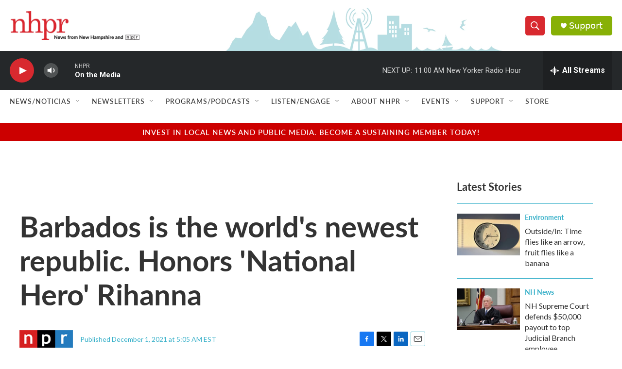

--- FILE ---
content_type: text/html; charset=utf-8
request_url: https://www.google.com/recaptcha/api2/aframe
body_size: 183
content:
<!DOCTYPE HTML><html><head><meta http-equiv="content-type" content="text/html; charset=UTF-8"></head><body><script nonce="FKcTuSLUygoP3NC1a4zCuw">/** Anti-fraud and anti-abuse applications only. See google.com/recaptcha */ try{var clients={'sodar':'https://pagead2.googlesyndication.com/pagead/sodar?'};window.addEventListener("message",function(a){try{if(a.source===window.parent){var b=JSON.parse(a.data);var c=clients[b['id']];if(c){var d=document.createElement('img');d.src=c+b['params']+'&rc='+(localStorage.getItem("rc::a")?sessionStorage.getItem("rc::b"):"");window.document.body.appendChild(d);sessionStorage.setItem("rc::e",parseInt(sessionStorage.getItem("rc::e")||0)+1);localStorage.setItem("rc::h",'1762098543045');}}}catch(b){}});window.parent.postMessage("_grecaptcha_ready", "*");}catch(b){}</script></body></html>